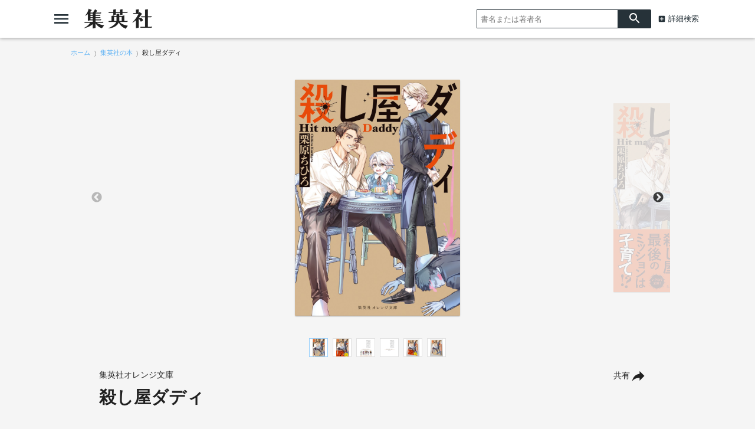

--- FILE ---
content_type: text/html; charset=UTF-8
request_url: https://www.shueisha.co.jp/books/items/contents.html?isbn=978-4-08-680472-1
body_size: 9937
content:

<!doctype html>
<html>
<head>
<meta charset="utf-8">


<title>殺し屋ダディ／栗原 ちひろ／西本 ろう | 集英社　―　SHUEISHA　―</title>
<link rel="amphtml" href="https://www.shueisha.co.jp/books/items/contents_amp.html?isbn=978-4-08-680472-1">
<meta http-equiv="X-UA-Compatible" content="IE=edge">
<meta name="viewport" content="width=device-width,minimum-scale=1,initial-scale=1">

<!-- Google Tag Manager -->
<script>(function(w,d,s,l,i){w[l]=w[l]||[];w[l].push({'gtm.start':
new Date().getTime(),event:'gtm.js'});var f=d.getElementsByTagName(s)[0],
j=d.createElement(s),dl=l!='dataLayer'?'&l='+l:'';j.async=true;j.src=
'https://www.googletagmanager.com/gtm.js?id='+i+dl;f.parentNode.insertBefore(j,f);
})(window,document,'script','dataLayer','GTM-TR5GMHT');</script>
<script>(function(w,d,s,l,i){w[l]=w[l]||[];w[l].push({'gtm.start':
new Date().getTime(),event:'gtm.js'});var f=d.getElementsByTagName(s)[0],
j=d.createElement(s),dl=l!='dataLayer'?'&l='+l:'';j.async=true;j.src=
'https://www.googletagmanager.com/gtm.js?id='+i+dl;f.parentNode.insertBefore(j,f);
})(window,document,'script','dataLayer','GTM-WLM2C6G');</script>
<!-- End Google Tag Manager -->

<meta property="og:title" content="殺し屋ダディ／栗原 ちひろ／西本 ろう | 集英社　―　SHUEISHA　―">
<meta property="og:url" content="https://www.shueisha.co.jp/books/items/contents.html?isbn=978-4-08-680472-1">
<meta property="og:type" content="article">
<meta property="og:image" content="https://dosbg3xlm0x1t.cloudfront.net/images/items/9784086804721/500/9784086804721.jpg">
<meta property="og:site_name" content="集英社　―　SHUEISHA　―">
<meta property="og:description" content="最強の殺し屋、最後のミッションは子育て!?アットホーム・バディ×ダディ・コメディ!殺し屋組織のボスが急逝し、遺された「死者のリスト」争奪戦が勃発した。死者のリストとは今まで誰が誰の暗殺を依頼したのか記された、世界情勢を一変させる可能性がある顧客名簿で、ありかを知るのはボスの息子・三也（4歳）だけ。ボスの忠実な部下だった朝比と哮は三也と疑似家族として暮らしながら懐柔し、ありかを聞き出す作戦に出たのだが…。実はこの二人、大変仲が悪かった。おまけに若くして殺し屋業界に身を置いたため普通の生活がわからない。三也のお着換え拒否に偏食に、ご近所トラブルも?普通の生活は暗殺よりも難しい―…。世界平和は4歳児に託された。殺し屋二人組はこのミッションをこなせるか!?">
<meta name="description" content="最強の殺し屋、最後のミッションは子育て!?アットホーム・バディ×ダディ・コメディ!殺し屋組織のボスが急逝し、遺された「死者のリスト」争奪戦が勃発した。死者のリストとは今まで誰が誰の暗殺を依頼したのか記された、世界情勢を一変させる可能性がある顧客名簿で、ありかを知るのはボスの息子・三也（4歳）だけ。ボスの忠実な部下だった朝比と哮は三也と疑似家族として暮らしながら懐柔し、ありかを聞き出す作戦に出たのだが…。実はこの二人、大変仲が悪かった。おまけに若くして殺し屋業界に身を置いたため普通の生活がわからない。三也のお着換え拒否に偏食に、ご近所トラブルも?普通の生活は暗殺よりも難しい―…。世界平和は4歳児に託された。殺し屋二人組はこのミッションをこなせるか!?">
<meta name="twitter:card" content="summary">
<meta name="twitter:site" content="@SHUEISHA_PR">
<meta name="twitter:title" content="殺し屋ダディ／栗原 ちひろ／西本 ろう">
<meta name="twitter:description" content="最強の殺し屋、最後のミッションは子育て!?アットホーム・バディ×ダディ・コメディ!殺し屋組織のボスが急逝し、遺された「死者のリスト」争奪戦が勃発した。死者のリストとは今まで誰が誰の暗殺を依頼したのか記された、世界情勢を一変させる可能性がある顧客名簿で、ありかを知るのはボスの息子・三也（4歳）だけ。ボスの忠実な部下だった朝比と哮は三也と疑似家族として暮らしながら懐柔し、ありかを聞き出す作戦に出たのだが…。実はこの二人、大変仲が悪かった。おまけに若くして殺し屋業界に身を置いたため普通の生活がわからない。三也のお着換え拒否に偏食に、ご近所トラブルも?普通の生活は暗殺よりも難しい―…。世界平和は4歳児に託された。殺し屋二人組はこのミッションをこなせるか!?">
<meta name="twitter:image" content="https://dosbg3xlm0x1t.cloudfront.net/images/items/9784086804721/500/9784086804721.jpg">
<link rel="apple-touch-icon-precomposed" href="https://www.shueisha.co.jp/apple-touch-icon.png" type="image/png">
<link rel="shortcut icon" href="https://www.shueisha.co.jp/favicon.ico" type="image/x-icon"><meta name="format-detection" content="telephone=no">
<link href="https://fonts.googleapis.com/icon?family=Material+Icons" rel="stylesheet">
<link rel="stylesheet" type="text/css" href="../common/js/slick/slick.css"/>
<link rel="stylesheet" type="text/css" href="../common/js/slick/slick-theme.css"/>
<link rel="stylesheet" href="../common/js/dist/photoswipe.css">
<link rel="stylesheet" href="../common/js/dist/default-skin/default-skin.css">
<script src="../common/js/dist/photoswipe.min.js"></script>
<script src="../common/js/dist/photoswipe-ui-default.min.js"></script>
<link href="../common/css/ssdbfront.css" rel="stylesheet" type="text/css">
<link href="../common/css/cojpbooks.css" rel="stylesheet" type="text/css">
<script src="../common/js/ssenv.js"></script>
<script>
setEnv('ssdbfr', 1, 1, 0);
var mc = 0;	//◆MC
</script>
<script src="../common/js/ssdef.js"></script>
<script src="../common/js/sscommon.js"></script>
<script>
var ssd = {"count":1,"datas":[{"ssid":10110201,"item_kbn":"2","isbn":"978-4-08-680472-1","isbn_10":"4-08-680472-7","isbn_13":"978-4-08-680472-1","jdcn":null,"bottom_isbn_13":null,"set_flg":0,"view_series_number":"","item_name":"殺し屋ダディ","item_name_1":"","item_name_2":"殺し屋ダディ","item_name_3":"","item_name_kana":"コロシヤダディ","item_name_kana_1":"","item_name_kana_2":"コロシヤダディ","item_name_kana_3":"","release_date":"2022-10-20","paper_release_date":null,"price_view_flg":0,"price":693,"body_price":630,"product_form_name":"文庫判","number_of_pages":"256","color_kbn":null,"introduction":"最強の殺し屋、最後のミッションは子育て!?<br>アットホーム・バディ×ダディ・コメディ!<br><br>殺し屋組織のボスが急逝し、遺された「死者のリスト」争奪戦が勃発した。死者のリストとは今まで誰が誰の暗殺を依頼したのか記された、世界情勢を一変させる可能性がある顧客名簿で、ありかを知るのはボスの息子・三也（4歳）だけ。ボスの忠実な部下だった朝比と哮は三也と疑似家族として暮らしながら懐柔し、ありかを聞き出す作戦に出たのだが…。実はこの二人、大変仲が悪かった。おまけに若くして殺し屋業界に身を置いたため普通の生活がわからない。三也のお着換え拒否に偏食に、ご近所トラブルも?<br>普通の生活は暗殺よりも難しい―…。<br><br>世界平和は4歳児に託された。<br>殺し屋二人組はこのミッションをこなせるか!?","table_of_contents":"","classification_datas":["文庫"],"classification_bit":2,"pre_item":{"ssid":null,"isbn":null,"jdcn":null},"next_item":{"ssid":null,"isbn":null,"jdcn":null},"tameshiyomi_flg":"0","tameshiyomi_url":"","category_datas":["文学・評論","文芸作品","日本文学"],"publication_magazine_datas":[],"label_data":{"label_group_id":2002,"label_group_name":"文庫","label_id":2107,"label_name":"集英社オレンジ文庫","label_image_url":""},"author_name_datas":["栗原 ちひろ","西本 ろう"],"author_name_kana_datas":["クリハラ チヒロ","ニシモト ロウ"],"author_role_datas":["著者","装画"],"image_datas":[{"seq":100,"image_type":"2","book_type":"1","image_url_l":"https:\/\/dosbg3xlm0x1t.cloudfront.net\/images\/items\/9784086804721\/1200\/9784086804721.jpg","image_url_m":"https:\/\/dosbg3xlm0x1t.cloudfront.net\/images\/items\/9784086804721\/500\/9784086804721.jpg","image_url_s":"https:\/\/dosbg3xlm0x1t.cloudfront.net\/images\/items\/9784086804721\/240\/9784086804721.jpg"},{"seq":110,"image_type":"3","book_type":"2","image_url_l":"https:\/\/dosbg3xlm0x1t.cloudfront.net\/images\/items\/9784086804721\/1200\/9784086804721_110.jpg","image_url_m":"https:\/\/dosbg3xlm0x1t.cloudfront.net\/images\/items\/9784086804721\/500\/9784086804721_110.jpg","image_url_s":"https:\/\/dosbg3xlm0x1t.cloudfront.net\/images\/items\/9784086804721\/240\/9784086804721_110.jpg"},{"seq":120,"image_type":"3","book_type":"4","image_url_l":"https:\/\/dosbg3xlm0x1t.cloudfront.net\/images\/items\/9784086804721\/1200\/9784086804721_120.jpg","image_url_m":"https:\/\/dosbg3xlm0x1t.cloudfront.net\/images\/items\/9784086804721\/500\/9784086804721_120.jpg","image_url_s":"https:\/\/dosbg3xlm0x1t.cloudfront.net\/images\/items\/9784086804721\/240\/9784086804721_120.jpg"},{"seq":130,"image_type":"3","book_type":"3","image_url_l":"https:\/\/dosbg3xlm0x1t.cloudfront.net\/images\/items\/9784086804721\/1200\/9784086804721_130.jpg","image_url_m":"https:\/\/dosbg3xlm0x1t.cloudfront.net\/images\/items\/9784086804721\/500\/9784086804721_130.jpg","image_url_s":"https:\/\/dosbg3xlm0x1t.cloudfront.net\/images\/items\/9784086804721\/240\/9784086804721_130.jpg"},{"seq":140,"image_type":"3","book_type":"9","image_url_l":"https:\/\/dosbg3xlm0x1t.cloudfront.net\/images\/items\/9784086804721\/1200\/9784086804721_140.jpg","image_url_m":"https:\/\/dosbg3xlm0x1t.cloudfront.net\/images\/items\/9784086804721\/500\/9784086804721_140.jpg","image_url_s":"https:\/\/dosbg3xlm0x1t.cloudfront.net\/images\/items\/9784086804721\/240\/9784086804721_140.jpg"},{"seq":150,"image_type":"3","book_type":"9","image_url_l":"https:\/\/dosbg3xlm0x1t.cloudfront.net\/images\/items\/9784086804721\/1200\/9784086804721_150.jpg","image_url_m":"https:\/\/dosbg3xlm0x1t.cloudfront.net\/images\/items\/9784086804721\/500\/9784086804721_150.jpg","image_url_s":"https:\/\/dosbg3xlm0x1t.cloudfront.net\/images\/items\/9784086804721\/240\/9784086804721_150.jpg"}],"tameshiyomi_datas":[],"tag_datas":[],"same_item_datas":{"paper_data":{"ssid":10110201,"isbn":"978-4-08-680472-1","isbn_10":"4-08-680472-7","isbn_13":"978-4-08-680472-1","release_date":"2022-10-20","product_form_name":"文庫判","number_of_pages":"256","price_view_flg":0,"price":693,"body_price":630},"digital_data":{"ssid":10110903,"jdcn":"08680472950330000000","release_date":"2022-10-27"},"digital_color_data":{"ssid":null,"jdcn":null,"release_date":null}},"series_data":{"series_id":94264,"series_count":1,"series_name":"殺し屋ダディ","series_name_1":"","series_name_2":"殺し屋ダディ","series_name_3":"","series_name_kana":"コロシヤダディ","series_name_kana_1":"","series_name_kana_2":"コロシヤダディ","series_name_kana_3":"","series_end_flg":0,"series_image_url":null,"genre_datas":["文庫","集英社オレンジ文庫"]},"family_datas":[],"shop_datas":[{"shop_id":4,"shop_name":"Amazon","shop_image_url":"https:\/\/dosbg3xlm0x1t.cloudfront.net\/images\/shops\/4.png","shop_url":"http:\/\/www.amazon.co.jp\/gp\/product\/4086804727?ie=UTF8&amp;tag=booknavi0e-22&amp;linkCode=as2&amp;camp=247&amp;creative=1211&amp;creativeASIN=4086804727"},{"shop_id":5,"shop_name":"楽天Books","shop_image_url":"https:\/\/dosbg3xlm0x1t.cloudfront.net\/images\/shops\/5.png","shop_url":"https:\/\/pt.afl.rakuten.co.jp\/c\/0bd9b137.4d341619\/?url=https%3A%2F%2Fbooks.rakuten.co.jp%2Frdt%2Fitem%2F%3Fsid%3D213310%26sno%3DISBN%3a9784086804721"},{"shop_id":3,"shop_name":"セブンネットショッピング","shop_image_url":"https:\/\/dosbg3xlm0x1t.cloudfront.net\/images\/shops\/3.png","shop_url":"http:\/\/ck.jp.ap.valuecommerce.com\/servlet\/referral?sid=2633665&pid=883801721&vc_url=http%3A%2F%2F7net.omni7.jp%2Fdetail_isbn%2F9784086804721"},{"shop_id":7,"shop_name":"紀伊国屋書店","shop_image_url":"https:\/\/dosbg3xlm0x1t.cloudfront.net\/images\/shops\/7.png","shop_url":"http:\/\/ck.jp.ap.valuecommerce.com\/servlet\/referral?sid=2633665&pid=879030265&vc_url=http%3A%2F%2Fwww.kinokuniya.co.jp%2Ff%2Fdsg-01-9784086804721"},{"shop_id":1022,"shop_name":"丸善ジュンク堂書店","shop_image_url":"https:\/\/dosbg3xlm0x1t.cloudfront.net\/images\/shops\/1022.png","shop_url":"https:\/\/www.maruzenjunkudo.co.jp\/products\/9784086804721"},{"shop_id":11,"shop_name":"ヨドバシカメラ","shop_image_url":"https:\/\/dosbg3xlm0x1t.cloudfront.net\/images\/shops\/11.png","shop_url":"http:\/\/www.yodobashi.com\/ec\/category\/index.html?word=9784086804721&extst=shueisha"},{"shop_id":1,"shop_name":"e-hon","shop_image_url":"https:\/\/dosbg3xlm0x1t.cloudfront.net\/images\/shops\/1.png","shop_url":"https:\/\/www.e-hon.ne.jp\/bec\/SA\/Detail?refBook=9784086804721"},{"shop_id":2,"shop_name":"HonyaClub","shop_image_url":"https:\/\/dosbg3xlm0x1t.cloudfront.net\/images\/shops\/2.png","shop_url":"https:\/\/www.honyaclub.com\/shop\/affiliate\/itemlist.aspx?isbn=9784086804721"},{"shop_id":9,"shop_name":"HMV&BOOKS online","shop_image_url":"https:\/\/dosbg3xlm0x1t.cloudfront.net\/images\/shops\/9.png","shop_url":"http:\/\/click.linksynergy.com\/fs-bin\/click?id=R8\/MBVnDFc4&amp;subid=&amp;offerid=131139.1&amp;type=10&amp;tmpid=1161&amp;RD_PARM1=http%253A%252F%252Fwww.hmv.co.jp%252Fsearch%252Fsearchresults.asp%253Fisbn%253D9784086804721"},{"shop_id":1014,"shop_name":"タワーレコード オンライン","shop_image_url":"https:\/\/dosbg3xlm0x1t.cloudfront.net\/images\/shops\/1014.png","shop_url":"https:\/\/tower.jp\/search\/advanced\/item\/search?jan=9784086804721"}],"application_datas":[]}]};
</script>
<!--schema-->
<script type="application/ld+json">
[
{
"@context":"http://schema.org",
"@type":"Book",
"isbn":"978-4-08-680472-1",
"author":["栗原 ちひろ","西本 ろう"],
"copyrightHolder":["栗原 ちひろ","西本 ろう","集英社"],
"keywords":["殺し屋ダディ","コロシヤダディ","栗原 ちひろ","西本 ろう","集英社オレンジ文庫","集英社"],
"publisher":"集英社",
"thumbnailUrl":"https://dosbg3xlm0x1t.cloudfront.net/images/items/9784086804721/500/9784086804721.jpg",
"description":"最強の殺し屋、最後のミッションは子育て!?アットホーム・バディ×ダディ・コメディ!殺し屋組織のボスが急逝し、遺された「死者のリスト」争奪戦が勃発した。死者のリストとは今まで誰が誰の暗殺を依頼したのか記された、世界情勢を一変させる可能性がある顧客名簿で、ありかを知るのはボスの息子・三也（4歳）だけ。ボスの忠実な部下だった朝比と哮は三也と疑似家族として暮らしながら懐柔し、ありかを聞き出す作戦に出たのだが…。実はこの二人、大変仲が悪かった。おまけに若くして殺し屋業界に身を置いたため普通の生活がわからない。三也のお着換え拒否に偏食に、ご近所トラブルも?普通の生活は暗殺よりも難しい―…。世界平和は4歳児に託された。殺し屋二人組はこのミッションをこなせるか!?",
"image":"https://dosbg3xlm0x1t.cloudfront.net/images/items/9784086804721/500/9784086804721.jpg",
"name":"殺し屋ダディ／栗原 ちひろ／西本 ろう／集英社オレンジ文庫",
"url":"https://www.shueisha.co.jp/books/items/contents.html?isbn=978-4-08-680472-1"
},
{
"@context":"http://schema.org",
"@type":"Article",
"datePublished":"2022-10-20",
"dateModified":"2022-10-20",
"author":["栗原 ちひろ","西本 ろう"],
"mainEntityOfPage":{
"@type": "WebPage",
"@id": "https://www.shueisha.co.jp/books/items/contents.html?isbn=978-4-08-680472-1"
},
"publisher":{
"@type":"Organization",
"name":"集英社",
"logo":{
"@type":"ImageObject",
"url":"https://www.shueisha.co.jp/books/shueishalogo.png"
}
},
"headline":"殺し屋ダディ／栗原 ちひろ／西本 ろう／集英社オレンジ文庫",
"description":"最強の殺し屋、最後のミッションは子育て!?アットホーム・バディ×ダディ・コメディ!殺し屋組織のボスが急逝し、遺された「死者のリスト」争奪戦が勃発した。死者のリストとは今まで誰が誰の暗殺を依頼したのか記された、世界情勢を一変させる可能性がある顧客名簿で、ありかを知るのはボスの息子・三也（4歳）だけ。ボスの忠実な部下だった朝比と哮は三也と疑似家族として暮らしながら懐柔し、ありかを聞き出す作戦に出たのだが…。実はこの二人、大変仲が悪かった。おまけに若くして殺し屋業界に身を置いたため普通の生活がわからない。三也のお着換え拒否に偏食に、ご近所トラブルも?普通の生活は暗殺よりも難しい―…。世界平和は4歳児に託された。殺し屋二人組はこのミッションをこなせるか!?",
"image":"https://dosbg3xlm0x1t.cloudfront.net/images/items/9784086804721/500/9784086804721.jpg"
}
]
</script>
</head>
<body class="body-itemcontents" data-vars-itemkbn="2" data-vars-classificationbit="2">

<!-- Google Tag Manager (noscript) -->
<noscript><iframe src="https://www.googletagmanager.com/ns.html?id=GTM-TR5GMHT" 
height="0" width="0" style="display:none;visibility:hidden"></iframe></noscript>
<noscript><iframe src="https://www.googletagmanager.com/ns.html?id=GTM-WLM2C6G" 
height="0" width="0" style="display:none;visibility:hidden"></iframe></noscript>
<!-- End Google Tag Manager (noscript) -->

<header id="ssfrhd" class="ssfrhd"><!-- ssfr-header -->
	<div class="ssfrhd-upper">
		<div class="ssfrhd-upper-inner">
			<button id="btn-menu" class="ssfrhd-btn btn-menu"></button>
			<h1><a class="ssfrhd-logo" href="../../" title="集英社"></a></h1>
			<button id="btn-search" class="ssfrhd-btn btn-search"></button>
		</div>
		<form target="_top" class="ssfrhd-form" method="get" action="../search/search.html">
			<div>
				<input type="text" placeholder="書名または著者名" name="titleauthor">
			</div>
			<button id="loupe" type="submit"></button>
			<div class="hd-sa"><a href="../search/index.html">詳細検索</a></div>
		</form>
	</div>
	<div class="ssfrhd-bottom">
		<ul>
			<li><a href="../index.html" class="ssfrhd-a-all">集英社の本</a></li>
			<li><a href="../magazines/index.html" class="ssfrhd-a-zasshi">雑誌</a></li>
			<li class="ssfrhd-li-shoseki"><a href="../books/index.html" class="ssfrhd-a-shoseki">書籍</a>
				<ul>
					<li><a href="../books/index.html" class="ssfrhd-a-top">新刊</a></li>
					<li><a href="../newbooks/index.html" class="ssfrhd-a-newitems">紙 発売予定</a></li>
					<li><a href="../newbooks/index.html?digital=1" class="ssfrhd-a-newitems-digital">デジタル発売予定</a></li>
					<li><a href="../info_books/index.html" class="ssfrhd-a-news">NEWS</a></li>
				</ul>
			</li>
			<li class="ssfrhd-li-comics"><a href="../comics/index.html" class="ssfrhd-a-comics">コミックス</a>
				<ul>
					<li><a href="../comics/index.html" class="ssfrhd-a-top">新刊</a></li>
					<li><a href="../newcomics/index.html" class="ssfrhd-a-newitems">紙 発売予定</a></li>
					<li><a href="../newcomics/index.html?digital=1" class="ssfrhd-a-newitems-digital">デジタル発売予定</a></li>
					<li><a href="../info_comics/index.html" class="ssfrhd-a-news">NEWS</a></li>
				</ul>
			</li>
		</ul>
	</div></header>
<nav id="ssfr-sidebar" class="ssfr-sidebar">
<!-- ssfr-sidebar -->
	<h3 class="ssfr-sidebar-hd"><a href="../../" class="ssfr-sidebar-a"></a></h3>
	<section class="ssfr-sidebar-company">
		<ul>
			<li><a href="../../company/" class="ssfr-sidebar-a">企業情報</a></li>
		</ul>
	</section>
	<section class="ssfr-sidebar-top">
		<b><a href="../" class="ssfr-sidebar-a">集英社の本</a></b>
	</section>
	<section class="ssfr-sidebar-magazine">
		<h4>雑誌</h4>
			<ul>
				<li><a href="../magazines/index.html?genre=all" class="ssfr-sidebar-a">新刊一覧</a></li>
			</ul>
	</section>
	<section class="ssfr-sidebar-books">
		<h4>書籍</h4>
		<ul>
			<li><a href="../books/index.html?genre=all" class="ssfr-sidebar-a">新刊一覧</a></li>
			<li><a href="../newbooks/index.html" class="ssfr-sidebar-a">紙 発売予定</a></li>
			<li><a href="../newbooks/index.html?digital=1" class="ssfr-sidebar-a">デジタル発売予定</a></li>
			<li><a href="../info_books/index.html" class="ssfr-sidebar-a">NEWS</a></li>
		</ul>
	</section>
	<section class="ssfr-sidebar-comics">
		<h4>コミックス</h4>
		<ul>
			<li><a href="../comics/index.html?genre=all" class="ssfr-sidebar-a">新刊一覧</a></li>
			<li><a href="../newcomics/index.html" class="ssfr-sidebar-a">紙 発売予定</a></li>
			<li><a href="../newcomics/index.html?digital=1" class="ssfr-sidebar-a">デジタル発売予定</a></li>
			<li><a href="../info_comics/index.html" class="ssfr-sidebar-a">NEWS</a></li>
		</ul>
	</section>
	<section class="ssfr-sidebar-search">
		<b><a href="../search/index.html" class="ssfr-sidebar-a">詳細検索</a></b>
	</section></nav>
<div class="itemimgs">
<!-- 集英社の本 パンくず --><nav class="cojp_breadcrumb"><ol class="inner"><li><span><a href="../../"><span>ホーム</span></a></span></li><li><span><a href="../"><span>集英社の本</span></a></span></li><li><span><span>殺し屋ダディ</span></span></li></ol></nav><div class="slider my-gallery" id="item_slider">
<figure class="slide-item"><a href="https://dosbg3xlm0x1t.cloudfront.net/images/items/9784086804721/1200/9784086804721.jpg" itemprop="contentUrl" data-size="838x1200"><img data-lazy="https://dosbg3xlm0x1t.cloudfront.net/images/items/9784086804721/1200/9784086804721.jpg" itemprop="thumbnail" alt="殺し屋ダディ 画像1"></a></figure><figure class="slide-item"><a href="https://dosbg3xlm0x1t.cloudfront.net/images/items/9784086804721/1200/9784086804721_110.jpg" itemprop="contentUrl" data-size="838x1200"><img data-lazy="https://dosbg3xlm0x1t.cloudfront.net/images/items/9784086804721/1200/9784086804721_110.jpg" itemprop="thumbnail" alt="殺し屋ダディ 画像2"></a></figure><figure class="slide-item"><a href="https://dosbg3xlm0x1t.cloudfront.net/images/items/9784086804721/1200/9784086804721_120.jpg" itemprop="contentUrl" data-size="838x1200"><img data-lazy="https://dosbg3xlm0x1t.cloudfront.net/images/items/9784086804721/1200/9784086804721_120.jpg" itemprop="thumbnail" alt="殺し屋ダディ 画像3"></a></figure><figure class="slide-item"><a href="https://dosbg3xlm0x1t.cloudfront.net/images/items/9784086804721/1200/9784086804721_130.jpg" itemprop="contentUrl" data-size="838x1200"><img data-lazy="https://dosbg3xlm0x1t.cloudfront.net/images/items/9784086804721/1200/9784086804721_130.jpg" itemprop="thumbnail" alt="殺し屋ダディ 画像4"></a></figure><figure class="slide-item"><a href="https://dosbg3xlm0x1t.cloudfront.net/images/items/9784086804721/1200/9784086804721_140.jpg" itemprop="contentUrl" data-size="848x1200"><img data-lazy="https://dosbg3xlm0x1t.cloudfront.net/images/items/9784086804721/1200/9784086804721_140.jpg" itemprop="thumbnail" alt="殺し屋ダディ 画像5"></a></figure><figure class="slide-item"><a href="https://dosbg3xlm0x1t.cloudfront.net/images/items/9784086804721/1200/9784086804721_150.jpg" itemprop="contentUrl" data-size="848x1200"><img data-lazy="https://dosbg3xlm0x1t.cloudfront.net/images/items/9784086804721/1200/9784086804721_150.jpg" itemprop="thumbnail" alt="殺し屋ダディ 画像6"></a></figure></div>
<!--サムネイル--><div class="slider" id="thumbnail-list"><div class="thumbnail-item"><figure><img src="https://dosbg3xlm0x1t.cloudfront.net/images/items/9784086804721/240/9784086804721.jpg" alt="サムネイル1"></figure></div><div class="thumbnail-item"><figure><img src="https://dosbg3xlm0x1t.cloudfront.net/images/items/9784086804721/240/9784086804721_110.jpg" alt="サムネイル2"></figure></div><div class="thumbnail-item"><figure><img src="https://dosbg3xlm0x1t.cloudfront.net/images/items/9784086804721/240/9784086804721_120.jpg" alt="サムネイル3"></figure></div><div class="thumbnail-item"><figure><img src="https://dosbg3xlm0x1t.cloudfront.net/images/items/9784086804721/240/9784086804721_130.jpg" alt="サムネイル4"></figure></div><div class="thumbnail-item"><figure><img src="https://dosbg3xlm0x1t.cloudfront.net/images/items/9784086804721/240/9784086804721_140.jpg" alt="サムネイル5"></figure></div><div class="thumbnail-item"><figure><img src="https://dosbg3xlm0x1t.cloudfront.net/images/items/9784086804721/240/9784086804721_150.jpg" alt="サムネイル6"></figure></div></div></div>
<div class="pswp" tabindex="-1" role="dialog" aria-hidden="true"><!-- PhotoSwipe -->
	<div class="pswp__bg"></div>
	<div class="pswp__scroll-wrap"> 
		<div class="pswp__container">
			<div class="pswp__item"></div>
			<div class="pswp__item"></div>
			<div class="pswp__item"></div>
		</div>
		<div class="pswp__ui pswp__ui--hidden">
			<div class="pswp__top-bar"> 
				<div class="pswp__counter"></div>
				<button class="pswp__button pswp__button--close" title="Close (Esc)"></button>
				<button class="pswp__button pswp__button--share" title="Share"></button>
				<button class="pswp__button pswp__button--fs" title="Toggle fullscreen"></button>
				<button class="pswp__button pswp__button--zoom" title="Zoom in/out"></button>
				<div class="pswp__preloader">
					<div class="pswp__preloader__icn">
						<div class="pswp__preloader__cut">
							<div class="pswp__preloader__donut"></div>
						</div>
					</div>
				</div>
			</div>
			<div class="pswp__share-modal pswp__share-modal--hidden pswp__single-tap">
				<div class="pswp__share-tooltip"></div>
			</div>
			<button class="pswp__button pswp__button--arrow--left" title="Previous (arrow left)"> </button>
			<button class="pswp__button pswp__button--arrow--right" title="Next (arrow right)"> </button>
			<div class="pswp__caption">
				<div class="pswp__caption__center"></div>
			</div>
		</div>
	</div>
</div>

<main class="wrapper itemcontents">
	<h2 style="display: none;">書誌情報</h2>
	<div class="item-info">
		<!--タイトル巻と共有ボタン-->
		<div class="item-info-top-inner2">
			<button id="ssfr-btn-shere" class="ssfr-btn-shere">共有</button>
			<p><small>集英社オレンジ文庫</small></p><h1 class="bktitle"><cite><b>殺し屋ダディ</b></cite></h1>
		</div>
		<!--シェア-->
		<div class="item-shere">
			<ul class="item-shere-icos">
				<li><a title="mail" href="mailto:?subject=殺し屋ダディ&amp;body=https%3A%2F%2Fwww.shueisha.co.jp%2Fbooks%2Fitems%2Fcontents.html%3Fisbn%3D978-4-08-680472-1" target="_blank"></a></li>
				<li><a class="lsf-icon" title="X" href="https://twitter.com/intent/tweet?source=https%3A%2F%2Fwww.shueisha.co.jp%2Fbooks%2Fitems%2Fcontents.html%3Fisbn%3D978-4-08-680472-1&amp;text=%20https%3A%2F%2Fwww.shueisha.co.jp%2Fbooks%2Fitems%2Fcontents.html%3Fisbn%3D978-4-08-680472-1" target="_blank"></a></li>
				<li><a class="lsf-icon" title="facebook" href="https://www.facebook.com/sharer/sharer.php?u=https%3A%2F%2Fwww.shueisha.co.jp%2Fbooks%2Fitems%2Fcontents.html%3Fisbn%3D978-4-08-680472-1&amp;t=" target="_blank"></a></li>
								<li><a class="lsf-icon" title="line" href="http://line.me/R/msg/text/?%20https%3A%2F%2Fwww.shueisha.co.jp%2Fbooks%2Fitems%2Fcontents.html%3Fisbn%3D978-4-08-680472-1" target="_blank"></a></li>
			</ul>
			<div class="item-embed">
				<p>埋め込みコード(HTML)</p>
				<p>※このコードをコピーしてサイトに貼り付けてください</p>
				<div class="item-embed-inner">
					<textarea id="item-embed-text" class="item-embed-text">&lt;blockquote class="embedly-card" data-card-key="d9a25370aa944b40bd6d3c3b470e6e6b" data-card-controls="0" data-card-branding="0" data-card-type="article"&gt;&lt;h4&gt;&lt;a href="https://www.shueisha.co.jp/books/items/contents.html?isbn=978-4-08-680472-1"&gt;殺し屋ダディ|集英社　―　SHUEISHA　―&lt;/a&gt;&lt;/h4&gt;&lt;p&gt;最強の殺し屋、最後のミッションは子育て!?アットホーム・バディ×ダディ・コメディ!殺し屋組織のボスが急逝し、遺された「死者のリスト」争奪戦が勃発した。死者のリストとは今まで誰が誰の暗殺を依頼したのか記された、世界情勢を一変させる可能性がある顧客名簿で、ありかを知るのはボスの息子・三也（4歳）だけ。ボスの忠実な部下だった朝比と哮は三也と疑似家族として暮らしながら懐柔し、ありかを聞き出す作戦に出たのだが…。実はこの二人、大変仲が悪かった。おまけに若くして殺し屋業界に身を置いたため普通の生活がわからない。三也のお着換え拒否に偏食に、ご近所トラブルも?普通の生活は暗殺よりも難しい―…。世界平和は4歳児に託された。殺し屋二人組はこのミッションをこなせるか!?&lt;/p&gt;&lt;/blockquote&gt;&lt;script async src="//cdn.embedly.com/widgets/platform.js" charset="UTF-8"&gt;&lt;/script&gt;</textarea>
					<button class="item-embed-btn"></button>
				</div>
			</div>
		</div>

		<!--全巻リスト-->
		
		<!--試し読みボタン-->
		
		<!--紙デジ切替ボタン-->
		<nav class="item-info-kamidigi">
			<h2 style="display: none;">紙版・デジタル版</h2>
			<ul>
				<li class="current-kamidigi"><section><h4>紙版</h4><p>2022年10月20日発売</p><p>693円（税込）</p><p>文庫判／256ページ</p><p id="item-ISBN">ISBN：978-4-08-680472-1</p></section></li><li><a class="item-info-btn" href="contents.html?jdcn=08680472950330000000"><section><h4>デジタル版</h4><p>2022年10月27日発売</p></section></a></li>			</ul>
		</nav>

		<!--書店リスト-->
<script>
//JS
	clearAllCookies();	//●動作試験用
	if(0 < ssd.datas[0].shop_datas.length){
		var found = -1;
		var shopId = getShop((ssd.datas[0].item_kbn <= 3 ? 1 : 2));	//クッキーから取得
		if(shopId != ''){
			for(i = 0; i < ssd.datas[0].shop_datas.length; i++){
				if(ssd.datas[0].shop_datas[i].shop_id == shopId){
					found = i;
					break;	//for
				}
			}
		}

		str =
		'<section class="item-vendor">' +
		'<h2 style="display: none;">ご購入</h2>' +
		'<div class="cards expand-outer">' +
		'<h3 class="h3-mtl mtl-vendor">' + (ssd.datas[0].item_kbn <= 3 ? 'ネット書店で注文する' : 'デジタル版を購入する') + '</h3>'+
		'<ul class="expand-wrap-list">';

		if(found != -1){
			str +=
			'<li><a href="' + ssd.datas[0].shop_datas[found].shop_url + '" onclick="saveShop(' + (ssd.datas[0].item_kbn <= 3 ? 1 : 2) + ', \'' + ssd.datas[0].shop_datas[found].shop_id + '\');return true;" target="_blank"><img src="' + ssd.datas[0].shop_datas[found].shop_image_url + '" alt="' + ssd.datas[0].shop_datas[found].shop_name + '"></a></li>';
		}

		//ジャンプ＋等対応ここから
		if(ssd.datas[0].item_kbn <= 3){	//紙
			for(i = 0; i < ssd.datas[0].shop_datas.length; i++){
				if(i != found){
					str +=
					'<li><a href="' + ssd.datas[0].shop_datas[i].shop_url + '" onclick="saveShop(' + (ssd.datas[0].item_kbn <= 3 ? 1 : 2) + ', \'' + ssd.datas[0].shop_datas[i].shop_id + '\');return true;" target="_blank"><img src="' + ssd.datas[0].shop_datas[i].shop_image_url + '" alt="' + ssd.datas[0].shop_datas[i].shop_name + '"></a></li>';
				}
			}
		}
		else{	//デジタル
			var jumpplusPublication = -1;		//-1:掲載誌にジャンプ＋なし,0以上:あり
			var youngjumpplusPublication = -1;	//-1:掲載誌にヤンジャン＋関連なし,0以上:あり
			var zebrackFound = -1;				//-1:書店にゼブラックなし,0以上:みつかった番号
			var jumpplusFound = -1;				//-1:書店にジャンプ＋なし,0以上:みつかった番号
			var youngjumpplusFound = -1;		//-1:書店にヤンジャン＋なし,0以上:みつかった番号

			if(0 < ssd.datas[0].publication_magazine_datas.length){
				for(i = 0; i < ssd.datas[0].publication_magazine_datas.length; i++){
					switch(ssd.datas[0].publication_magazine_datas[i].magazine_ellipsis){
					//掲載誌ジャンプ＋
					case 'jumpplus':
						jumpplusPublication = i;
						break;
					//掲載誌ヤンジャン＋関連
					case 'youngjump':
					case 'monthlyyoungjump':
					case 'ynjn':
					case 'miraclejump':
					case 'funwarijump':
					case 'bjkon':
					case 'businessjump':
					case 'tonarinoyoungjump':
					case 'superjump':
					case 'jumpkai':
					case 'grandjumpmecha':
					case 'grandjumpweb':
					case 'grandjumppremium':
					case 'grandjumpmucha':
					case 'grandjump':
					case 'extrabj':
					case 'ultrajumpegg':
					case 'ultrajumpniconico':
					case 'ultrajump':
					case 'imagrandjumptte':
					case 'aoharu':
					case 'ohsuperjump':
					case 'allman':
						youngjumpplusPublication = i;
						break;
					default:
						break;
					}
				}
			}

			for(i = 0; i < ssd.datas[0].shop_datas.length; i++){
				switch(ssd.datas[0].shop_datas[i].shop_id){
				case 1010:	//ゼブラック書店
					zebrackFound = i;
					break;
				case 88:	//ジャンプ＋書店
					jumpplusFound = i;
					break;
				case 76:	//ヤンジャン＋書店
					youngjumpplusFound = i;
					break;
				default:
					break;
				}
			}

			if(jumpplusPublication != -1 && youngjumpplusPublication != -1){	//掲載誌にジャンプ＋とヤンジャン＋関連あり
				if(youngjumpplusFound != -1 && youngjumpplusFound != found){	//ヤンジャン＋書店バナー
					i = youngjumpplusFound;
					str +=
					'<li><a href="' + ssd.datas[0].shop_datas[i].shop_url + '" onclick="saveShop(' + (ssd.datas[0].item_kbn <= 3 ? 1 : 2) + ', \'' + ssd.datas[0].shop_datas[i].shop_id + '\');return true;" target="_blank"><img src="' + ssd.datas[0].shop_datas[i].shop_image_url + '" alt="' + ssd.datas[0].shop_datas[i].shop_name + '"></a></li>';
				}
				if(jumpplusFound != -1 && jumpplusFound != found){	//ジャンプ＋書店バナー
					i = jumpplusFound;
					str +=
					'<li><a href="' + ssd.datas[0].shop_datas[i].shop_url + '" onclick="saveShop(' + (ssd.datas[0].item_kbn <= 3 ? 1 : 2) + ', \'' + ssd.datas[0].shop_datas[i].shop_id + '\');return true;" target="_blank"><img src="' + ssd.datas[0].shop_datas[i].shop_image_url + '" alt="' + ssd.datas[0].shop_datas[i].shop_name + '"></a></li>';
				}
				if(zebrackFound != -1 && zebrackFound != found){	//ゼブラック書店バナー
					i = zebrackFound;
					str +=
					'<li><a href="' + ssd.datas[0].shop_datas[i].shop_url + '" onclick="saveShop(' + (ssd.datas[0].item_kbn <= 3 ? 1 : 2) + ', \'' + ssd.datas[0].shop_datas[i].shop_id + '\');return true;" target="_blank"><img src="' + ssd.datas[0].shop_datas[i].shop_image_url + '" alt="' + ssd.datas[0].shop_datas[i].shop_name + '"></a></li>';
				}
			}
			else if(jumpplusPublication != -1){	//掲載誌にジャンプ＋ありヤンジャン＋関連なし
				if(jumpplusFound != -1 && jumpplusFound != found){	//ジャンプ＋書店バナー
					i = jumpplusFound;
					str +=
					'<li><a href="' + ssd.datas[0].shop_datas[i].shop_url + '" onclick="saveShop(' + (ssd.datas[0].item_kbn <= 3 ? 1 : 2) + ', \'' + ssd.datas[0].shop_datas[i].shop_id + '\');return true;" target="_blank"><img src="' + ssd.datas[0].shop_datas[i].shop_image_url + '" alt="' + ssd.datas[0].shop_datas[i].shop_name + '"></a></li>';
				}
				if(zebrackFound != -1 && zebrackFound != found){	//ゼブラック書店バナー
					i = zebrackFound;
					str +=
					'<li><a href="' + ssd.datas[0].shop_datas[i].shop_url + '" onclick="saveShop(' + (ssd.datas[0].item_kbn <= 3 ? 1 : 2) + ', \'' + ssd.datas[0].shop_datas[i].shop_id + '\');return true;" target="_blank"><img src="' + ssd.datas[0].shop_datas[i].shop_image_url + '" alt="' + ssd.datas[0].shop_datas[i].shop_name + '"></a></li>';
				}
				if(youngjumpplusFound != -1 && youngjumpplusFound != found){	//ヤンジャン＋書店バナー
					i = youngjumpplusFound;
					str +=
					'<li><a href="' + ssd.datas[0].shop_datas[i].shop_url + '" onclick="saveShop(' + (ssd.datas[0].item_kbn <= 3 ? 1 : 2) + ', \'' + ssd.datas[0].shop_datas[i].shop_id + '\');return true;" target="_blank"><img src="' + ssd.datas[0].shop_datas[i].shop_image_url + '" alt="' + ssd.datas[0].shop_datas[i].shop_name + '"></a></li>';
				}
			}
			else if(youngjumpplusPublication != -1){	//掲載誌にヤンジャン＋関連ありジャンプ＋なし
				if(youngjumpplusFound != -1 && youngjumpplusFound != found){	//ヤンジャン＋書店バナー
					i = youngjumpplusFound;
					str +=
					'<li><a href="' + ssd.datas[0].shop_datas[i].shop_url + '" onclick="saveShop(' + (ssd.datas[0].item_kbn <= 3 ? 1 : 2) + ', \'' + ssd.datas[0].shop_datas[i].shop_id + '\');return true;" target="_blank"><img src="' + ssd.datas[0].shop_datas[i].shop_image_url + '" alt="' + ssd.datas[0].shop_datas[i].shop_name + '"></a></li>';
				}
				if(zebrackFound != -1 && zebrackFound != found){	//ゼブラック書店バナー
					i = zebrackFound;
					str +=
					'<li><a href="' + ssd.datas[0].shop_datas[i].shop_url + '" onclick="saveShop(' + (ssd.datas[0].item_kbn <= 3 ? 1 : 2) + ', \'' + ssd.datas[0].shop_datas[i].shop_id + '\');return true;" target="_blank"><img src="' + ssd.datas[0].shop_datas[i].shop_image_url + '" alt="' + ssd.datas[0].shop_datas[i].shop_name + '"></a></li>';
				}
				if(jumpplusFound != -1 && jumpplusFound != found){	//ジャンプ＋書店バナー
					i = jumpplusFound;
					str +=
					'<li><a href="' + ssd.datas[0].shop_datas[i].shop_url + '" onclick="saveShop(' + (ssd.datas[0].item_kbn <= 3 ? 1 : 2) + ', \'' + ssd.datas[0].shop_datas[i].shop_id + '\');return true;" target="_blank"><img src="' + ssd.datas[0].shop_datas[i].shop_image_url + '" alt="' + ssd.datas[0].shop_datas[i].shop_name + '"></a></li>';
				}
			}
			else{	//掲載誌にジャンプ＋もヤンジャン＋関連もなし
				if(zebrackFound != -1 && zebrackFound != found){	//ゼブラック書店バナー
					i = zebrackFound;
					str +=
					'<li><a href="' + ssd.datas[0].shop_datas[i].shop_url + '" onclick="saveShop(' + (ssd.datas[0].item_kbn <= 3 ? 1 : 2) + ', \'' + ssd.datas[0].shop_datas[i].shop_id + '\');return true;" target="_blank"><img src="' + ssd.datas[0].shop_datas[i].shop_image_url + '" alt="' + ssd.datas[0].shop_datas[i].shop_name + '"></a></li>';
				}
				if(jumpplusFound != -1 && jumpplusFound != found){	//ジャンプ＋書店バナー
					i = jumpplusFound;
					str +=
					'<li><a href="' + ssd.datas[0].shop_datas[i].shop_url + '" onclick="saveShop(' + (ssd.datas[0].item_kbn <= 3 ? 1 : 2) + ', \'' + ssd.datas[0].shop_datas[i].shop_id + '\');return true;" target="_blank"><img src="' + ssd.datas[0].shop_datas[i].shop_image_url + '" alt="' + ssd.datas[0].shop_datas[i].shop_name + '"></a></li>';
				}
				if(youngjumpplusFound != -1 && youngjumpplusFound != found){	//ヤンジャン＋書店バナー
					i = youngjumpplusFound;
					str +=
					'<li><a href="' + ssd.datas[0].shop_datas[i].shop_url + '" onclick="saveShop(' + (ssd.datas[0].item_kbn <= 3 ? 1 : 2) + ', \'' + ssd.datas[0].shop_datas[i].shop_id + '\');return true;" target="_blank"><img src="' + ssd.datas[0].shop_datas[i].shop_image_url + '" alt="' + ssd.datas[0].shop_datas[i].shop_name + '"></a></li>';
				}
			}

			for(i = 0; i < ssd.datas[0].shop_datas.length; i++){	//他書店バナー表示
				if(i != found && i != jumpplusFound && i != youngjumpplusFound && i != zebrackFound){
					str +=
					'<li><a href="' + ssd.datas[0].shop_datas[i].shop_url + '" onclick="saveShop(' + (ssd.datas[0].item_kbn <= 3 ? 1 : 2) + ', \'' + ssd.datas[0].shop_datas[i].shop_id + '\');return true;" target="_blank"><img src="' + ssd.datas[0].shop_datas[i].shop_image_url + '" alt="' + ssd.datas[0].shop_datas[i].shop_name + '"></a></li>';
				}
			}
		}
		//ジャンプ＋等対応ここまで

		str +=
		'</ul>' +
		'<p class="item-vendor-p">※書店により取り扱いがない場合がございます。</p><div class="expand-wrap-list-bottom"><span class="expand-wrap-list-bottom-txt"></span>' +
		'<button class="expand-button"></button>' +
		'</div>' +
		'</div>' +
		'</section>';

		document.write(str);
	}
</script>

		<div class="item-info-top-inner1">
			<div class="item-info-top-inner1-L">
			<!--著者-->
			<h2 style="display: none;">著者</h2>
			<p class="item-info-author"><span>著者：<a href="../search/search.html?titleauthor=栗原 ちひろ">栗原 ちひろ</a></span><span>装画：<a href="../search/search.html?titleauthor=西本 ろう">西本 ろう</a></span></p>			</div>
			<div class="item-info-top-inner1-R">
		<!--あらすじ・概要-->
		<section class="item-introduction"><h2 style="display: none;">あらすじ・概要</h2><p>最強の殺し屋、最後のミッションは子育て!?<br>アットホーム・バディ×ダディ・コメディ!<br><br>殺し屋組織のボスが急逝し、遺された「死者のリスト」争奪戦が勃発した。死者のリストとは今まで誰が誰の暗殺を依頼したのか記された、世界情勢を一変させる可能性がある顧客名簿で、ありかを知るのはボスの息子・三也（4歳）だけ。ボスの忠実な部下だった朝比と哮は三也と疑似家族として暮らしながら懐柔し、ありかを聞き出す作戦に出たのだが…。実はこの二人、大変仲が悪かった。おまけに若くして殺し屋業界に身を置いたため普通の生活がわからない。三也のお着換え拒否に偏食に、ご近所トラブルも?<br>普通の生活は暗殺よりも難しい―…。<br><br>世界平和は4歳児に託された。<br>殺し屋二人組はこのミッションをこなせるか!?</p></section>			
		<!--掲載誌-->
		
		<!--タグ-->
					
			</div>
		</div>

	</div>
</main>
<aside class="wrapper">
	<h2 style="display: none;">関連情報</h2>
	<!--<div id="recommend"></div>-->
	<div id="news">
	</div>
</aside>
<!--wrapper-->

<footer id="ssfr-footer" class="ssfr-footer">

	<div class="align-right">
		<a class="backtotop" href="#top">Back to Top<i class="material-icons">arrow_upward</i></a>
	</div>
	<p>&copy;<a href="https://www.shueisha.co.jp/" target="_blank">SHUEISHA inc.</a> All rights reserved.</p>
</footer>
<div id="ssfr-mask" class="ssfr-mask"></div>
<script src="https://code.jquery.com/jquery-2.2.0.min.js" type="text/javascript"></script> 
<script src="../common/js/imagesloaded.pkgd.min.js"></script> 
<script type="text/javascript" src="https://code.jquery.com/jquery-migrate-1.2.1.min.js"></script> 
<script src="../common/js/slick/slick.min.js" type="text/javascript" charset="utf-8"></script> 
<script src="../common/js/ssdbfront.js"></script>
<script src="../common/js/items.js"></script>
<script>
$(function(){
	if(ssd.datas[0].item_kbn == 1 || ssd.datas[0].item_kbn == 4){	//コミック
		writeNews(1, ssd.datas[0].classification_bit, 0);
	}
	else if(ssd.datas[0].item_kbn == 2){	//紙書籍
		writeNews(2, ssd.datas[0].classification_bit, 0);
	}
	else if(ssd.datas[0].item_kbn == 5){	//デジタル書籍
		if(ssd.datas[0].classification_bit == 2){	//デジタル写真集
			writeNews(2, 8, 0);	//書籍写真集NEWS表示
		}
		else{	//デジタル写真集以外
			writeNews(2, 0, 0);	//書籍全NEWS表示
		}
	}

/*おすすめ
	writeRecommend(0);
*/

	if(! mc){	//◆MC
		insertReadLog(ssd.datas[0].item_kbn <= 3 ? ssd.datas[0].isbn : ssd.datas[0].jdcn);
	}

	if(sManga){
		if(ssd.datas[0].item_kbn == 1 || ssd.datas[0].item_kbn == 4){	//コミック
			switch(ssd.datas[0].classification_bit){
			case 1:	//少年
				saveCookie('comicsgenre', 'boy');
				break;
			case 2:	//少女女性
				saveCookie('comicsgenre', 'girl');
				break;
			case 4:	//青年
				saveCookie('comicsgenre', 'man');
				break;
			default:
				break;
			}
		}
		/*S-MANGAでは不要
		else if(ssd.datas[0].item_kbn == 2){	//紙書籍
			switch(ssd.datas[0].classification_bit){
			case 1:	//単行本
				saveCookie('booksgenre', 'tankoubon');
				break;
			case 2:	//文庫
				saveCookie('booksgenre', 'bunko');
				break;
			case 4:	//新書
				saveCookie('booksgenre', 'shinsho');
				break;
			case 8:	//写真集
				saveCookie('booksgenre', 'photobk');
				break;
			default:
				break;
			}
		}
		else if(ssd.datas[0].item_kbn == 5){	//デジタル書籍
			switch(ssd.datas[0].classification_bit){
			case 1:	//デジタル書籍
				saveCookie('digitalbooksgenre', 'digibook');
				break;
			case 2:	//デジタル写真集
				saveCookie('digitalbooksgenre', 'digiphotobk');
				break;
			default:
				break;
			}
		}
		*/
	}
});
</script>
<!--20260119154549-->
</body>
</html>

--- FILE ---
content_type: text/html; charset=UTF-8
request_url: https://www.shueisha.co.jp/books/common/php/ajax.php?url=https://api.ssdb.jp/news?row_count=3&offset=0&kbn=2
body_size: 1192
content:
{"all_count":600,"count":3,"datas":[{"kbn":"2","classification_datas":["新書"],"classification_bit":4,"ssid":"10108907","isbn":"978-4-08-721222-8","jdcn":null,"title":"被爆二世宣言　誇りある青春のために","publish_date":"2026-01-08","description":"　まずは東京における動きを見ていこう。 　東京都の被爆者組織「東友会」が発行する機関誌『東友』を開いてみる。そこには親と子、それぞれの行動が記録されていた。 　東友会は1971年度の活動方針に「被爆者の子どもの健康を守り [&#8230;]","image_url":null,"news_url":"https:\/\/shinsho-plus.shueisha.co.jp\/column\/hibaku_nisei\/32905","main_category":null,"category":null,"provider_name":"集英社新書Plus","provider_top_url":"https:\/\/shinsho-plus.shueisha.co.jp\/news"},{"kbn":"2","classification_datas":["新書"],"classification_bit":4,"ssid":"10125896","isbn":"978-4-08-721385-0","jdcn":null,"title":"男性学の「解決策」はどこにある？","publish_date":"2026-01-05","description":"※2025年11月15日、東京・マルジナリア書店にて行われたイベントの一部を採録したものです。 杉田　批評家の杉田俊介と申します。文芸批評をメインに、最近では男性学関連の本も書かせていただいております。まず、僕のほうから [&#8230;]","image_url":"https:\/\/shinsho-plus.shueisha.co.jp\/wp-content\/uploads\/2025\/12\/7cc229e29ca82a7d94e537309529a999-1024x683.jpg","news_url":"https:\/\/shinsho-plus.shueisha.co.jp\/news\/32916","main_category":null,"category":null,"provider_name":"集英社新書Plus","provider_top_url":"https:\/\/shinsho-plus.shueisha.co.jp\/news"},{"kbn":"2","classification_datas":["新書"],"classification_bit":4,"ssid":"10115692","isbn":"978-4-08-721290-7","jdcn":null,"title":"負担減は国民一人あたり116円？―2026年度政府〈見直し〉案を検証する","publish_date":"2025-12-26","description":"　懸案だった高額療養費制度の自己負担上限額案が発表された。12月24日に上野賢一郎厚労相と片山さつき財務相の間で2026年度予算案の閣僚折衝が行われ合意に至ったが、政府の新たな〈見直し〉案はそこで明らかになった。 　高額 [&#8230;]","image_url":null,"news_url":"https:\/\/shinsho-plus.shueisha.co.jp\/column\/ore_ni_shine\/32952","main_category":null,"category":null,"provider_name":"集英社新書Plus","provider_top_url":"https:\/\/shinsho-plus.shueisha.co.jp\/news"}]}